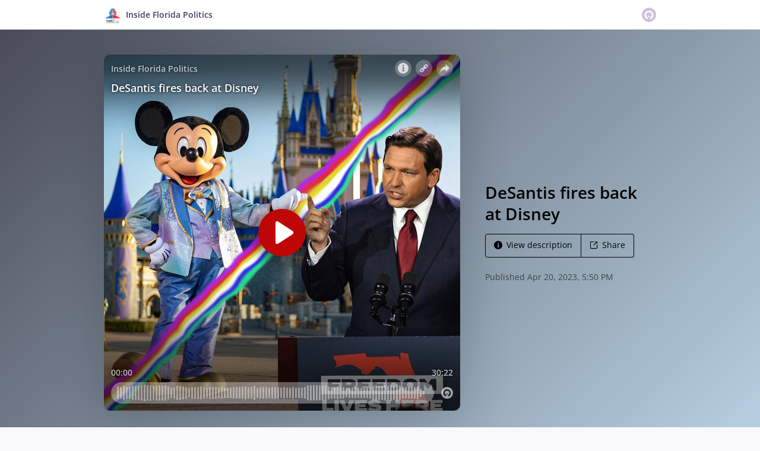

--- FILE ---
content_type: text/html; charset=utf-8
request_url: https://omny.fm/shows/inside-florida-politics/desantis-fires-back-at-disney/embed?source=OmnyFm&size=Square&style=Cover
body_size: 10426
content:
<!DOCTYPE html><html dir="ltr" lang="en"><head><meta charSet="utf-8"/><link rel="dns-prefetch" href="https://www.omnycontent.com"/><link rel="icon" type="image/png" sizes="144x144" href="/_next/static/media/favicon-144x144.4df68316.png"/><meta name="viewport" content="user-scalable=no, width=device-width, initial-scale=1"/><meta http-equiv="x-ua-compatible" content="ie=edge"/><meta name="format-detection" content="email=no"/><title>DeSantis fires back at Disney</title><meta name="robots" content="noindex"/><link rel="preload" as="image" href="https://www.omnycontent.com/d/clips/a858b0a5-e5e6-4a14-9717-a70b010facc1/70fa6451-35ad-4b66-ba76-a93e00e6cbae/524dd846-5e11-4182-b00a-afea01224530/image.jpg?t=1682012885&amp;size=thumbnail"/><link rel="preload" as="image" href="https://www.omnycontent.com/d/clips/a858b0a5-e5e6-4a14-9717-a70b010facc1/70fa6451-35ad-4b66-ba76-a93e00e6cbae/524dd846-5e11-4182-b00a-afea01224530/image.jpg?t=1682012885&amp;size=medium"/><meta name="next-head-count" content="10"/><link data-next-font="size-adjust" rel="preconnect" href="/" crossorigin="anonymous"/><link rel="preload" href="/_next/static/css/e70acd4fe50810d6.css" as="style"/><link rel="stylesheet" href="/_next/static/css/e70acd4fe50810d6.css" data-n-g=""/><noscript data-n-css=""></noscript><script defer="" nomodule="" src="/_next/static/chunks/polyfills-42372ed130431b0a.js"></script><script src="/_next/static/chunks/webpack-bdd7b96b57592eb9.js" defer=""></script><script src="/_next/static/chunks/framework-21bb7e1521a0c41f.js" defer=""></script><script src="/_next/static/chunks/main-ad5c1898fb4b53a3.js" defer=""></script><script src="/_next/static/chunks/pages/_app-052fcecbb536b0c4.js" defer=""></script><script src="/_next/static/chunks/5c0b189e-e1bf200516e719d0.js" defer=""></script><script src="/_next/static/chunks/4103-a5f2b962d13c8fb0.js" defer=""></script><script src="/_next/static/chunks/4580-2346b653c8943f86.js" defer=""></script><script src="/_next/static/chunks/4189-dc6ce08a54128b0f.js" defer=""></script><script src="/_next/static/chunks/6065-98fe31126b856d22.js" defer=""></script><script src="/_next/static/chunks/1538-ec51653de8d63493.js" defer=""></script><script src="/_next/static/chunks/8057-f0a934399ace930b.js" defer=""></script><script src="/_next/static/chunks/6617-3a5902b6931030ca.js" defer=""></script><script src="/_next/static/chunks/3259-4a368d26d8674eef.js" defer=""></script><script src="/_next/static/chunks/5453-ecc3ad21b67f2297.js" defer=""></script><script src="/_next/static/chunks/1650-d5fcf26696af5503.js" defer=""></script><script src="/_next/static/chunks/2594-9f6d90147bccf513.js" defer=""></script><script src="/_next/static/chunks/1752-92fc0046c1d3a6a3.js" defer=""></script><script src="/_next/static/chunks/8874-a967ac3103e3b0d1.js" defer=""></script><script src="/_next/static/chunks/4904-730181f726d92112.js" defer=""></script><script src="/_next/static/chunks/pages/shows/%5BprogramSlug%5D/%5BclipSlug%5D/embed-fcfd74d3b375f5d5.js" defer=""></script><script src="/_next/static/CzoxHg63Xql2KIK93VJ_K/_buildManifest.js" defer=""></script><script src="/_next/static/CzoxHg63Xql2KIK93VJ_K/_ssgManifest.js" defer=""></script></head><body><div id="__next"><style data-emotion="css-global ptfp3d">*,*::before,*::after{box-sizing:border-box;}</style><style data-emotion="css-global c4w1m5">html,body{width:1px;min-width:100%;height:100%;font-family:Open Sans,Helvetica,Arial,sans-serif;background:transparent;-webkit-font-smoothing:antialiased;-moz-osx-font-smoothing:grayscale;}body{position:absolute;width:100%;height:100%;overflow:hidden;}</style><style data-emotion="css j69xas">.css-j69xas{position:absolute;height:100%;width:100%;display:-webkit-box;display:-webkit-flex;display:-ms-flexbox;display:flex;-webkit-flex-direction:column;-ms-flex-direction:column;flex-direction:column;}</style><div style="background-color:#03025c" class="css-j69xas"><style data-emotion="css g4zirk">.css-g4zirk{position:absolute;top:0;right:0;bottom:0;left:0;overflow:hidden;}</style><div class="css-g4zirk"><style data-emotion="css 1fmdw8f">.css-1fmdw8f{bottom:-20px;-webkit-filter:blur(20px);filter:blur(20px);left:-20px;position:absolute;right:-20px;top:-20px;}</style><style data-emotion="css 156bawf">.css-156bawf{background-image:url(https://www.omnycontent.com/d/clips/a858b0a5-e5e6-4a14-9717-a70b010facc1/70fa6451-35ad-4b66-ba76-a93e00e6cbae/524dd846-5e11-4182-b00a-afea01224530/image.jpg?t=1682012885&size=thumbnail);-webkit-background-position:50% 50%;background-position:50% 50%;background-repeat:no-repeat;-webkit-background-size:cover;background-size:cover;bottom:-20px;-webkit-filter:blur(20px);filter:blur(20px);left:-20px;position:absolute;right:-20px;top:-20px;}</style><div class="css-156bawf"></div></div><style data-emotion="css 1uoyqk1">.css-1uoyqk1{background:rgba(0, 0, 0, 0.5);position:absolute;top:0;left:0;right:0;bottom:0;pointer-events:none;}@media (prefers-contrast: more){.css-1uoyqk1{background:rgba(0, 0, 0, 0.8);}}</style><div class="css-1uoyqk1"></div><style data-emotion="css 8bnwyi">.css-8bnwyi{color:#fff;display:-webkit-box;display:-webkit-flex;display:-ms-flexbox;display:flex;-webkit-flex-direction:column;-ms-flex-direction:column;flex-direction:column;position:relative;width:100%;-webkit-flex:1 1 100%;-ms-flex:1 1 100%;flex:1 1 100%;}</style><div class="css-8bnwyi"><style data-emotion="css 1plp5jc">.css-1plp5jc{position:absolute;top:0;right:0;bottom:0;left:0;}</style><style data-emotion="css 9k8q08">.css-9k8q08{background-image:url(https://www.omnycontent.com/d/clips/a858b0a5-e5e6-4a14-9717-a70b010facc1/70fa6451-35ad-4b66-ba76-a93e00e6cbae/524dd846-5e11-4182-b00a-afea01224530/image.jpg?t=1682012885&size=medium);-webkit-background-position:50% 50%;background-position:50% 50%;background-repeat:no-repeat;-webkit-background-size:contain;background-size:contain;position:absolute;top:0;right:0;bottom:0;left:0;}</style><div class="css-9k8q08"></div><style data-emotion="css 1i01bcq">.css-1i01bcq{background:linear-gradient(
                180deg,
                
        hsl(0, 0%, 0%) 0%,
        hsla(0, 0%, 0%, 0.987) 8.1%,
        hsla(0, 0%, 0%, 0.951) 15.5%,
        hsla(0, 0%, 0%, 0.896) 22.5%,
        hsla(0, 0%, 0%, 0.825) 29%,
        hsla(0, 0%, 0%, 0.741) 35.3%,
        hsla(0, 0%, 0%, 0.648) 41.2%,
        hsla(0, 0%, 0%, 0.55) 47.1%,
        hsla(0, 0%, 0%, 0.45) 52.9%,
        hsla(0, 0%, 0%, 0.352) 58.8%,
        hsla(0, 0%, 0%, 0.259) 64.7%,
        hsla(0, 0%, 0%, 0.175) 71%,
        hsla(0, 0%, 0%, 0.104) 77.5%,
        hsla(0, 0%, 0%, 0.049) 84.5%,
        hsla(0, 0%, 0%, 0.013) 91.9%,
        hsla(0, 0%, 0%, 0) 100%
    
            );position:absolute;top:0;left:0;right:0;height:150px;opacity:0.65;pointer-events:none;}</style><div class="css-1i01bcq"></div><style data-emotion="css 124mcnr">.css-124mcnr{background:linear-gradient(
                0deg,
                
        hsl(0, 0%, 0%) 0%,
        hsla(0, 0%, 0%, 0.987) 8.1%,
        hsla(0, 0%, 0%, 0.951) 15.5%,
        hsla(0, 0%, 0%, 0.896) 22.5%,
        hsla(0, 0%, 0%, 0.825) 29%,
        hsla(0, 0%, 0%, 0.741) 35.3%,
        hsla(0, 0%, 0%, 0.648) 41.2%,
        hsla(0, 0%, 0%, 0.55) 47.1%,
        hsla(0, 0%, 0%, 0.45) 52.9%,
        hsla(0, 0%, 0%, 0.352) 58.8%,
        hsla(0, 0%, 0%, 0.259) 64.7%,
        hsla(0, 0%, 0%, 0.175) 71%,
        hsla(0, 0%, 0%, 0.104) 77.5%,
        hsla(0, 0%, 0%, 0.049) 84.5%,
        hsla(0, 0%, 0%, 0.013) 91.9%,
        hsla(0, 0%, 0%, 0) 100%
    
            );position:absolute;bottom:0;left:0;right:0;height:250px;opacity:0.65;pointer-events:none;}</style><div class="css-124mcnr"></div><style data-emotion="css 1u9kbr">.css-1u9kbr{display:-webkit-box;display:-webkit-flex;display:-ms-flexbox;display:flex;-webkit-flex:1 0;-ms-flex:1 0;flex:1 0;-webkit-flex-direction:column;-ms-flex-direction:column;flex-direction:column;min-width:0;padding:12px;position:relative;}</style><div class="css-1u9kbr"><style data-emotion="css j7x8gr">.css-j7x8gr{display:-webkit-box;display:-webkit-flex;display:-ms-flexbox;display:flex;height:24px;position:relative;}</style><div class="css-j7x8gr"><style data-emotion="css 1couwsm">.css-1couwsm{-webkit-flex:auto;-ms-flex:auto;flex:auto;overflow:hidden;white-space:nowrap;text-overflow:ellipsis;overflow:hidden;margin-left:-3px;margin-right:-3px;padding-left:3px;padding-right:3px;text-shadow:0 0 5px rgb(0 0 0);}</style><span class="css-1couwsm"><style data-emotion="css iim3o2">.css-iim3o2{font-weight:600;font-size:14px;line-height:1.7;opacity:0.7;}</style><bdi title="Inside Florida Politics" class="css-iim3o2">Inside Florida Politics</bdi></span><style data-emotion="css g6q15c">.css-g6q15c{display:inline-block;-webkit-flex:auto;-ms-flex:auto;flex:auto;}</style><span role="presentation" class="css-g6q15c"></span><style data-emotion="css 6t0107">.css-6t0107{display:inline-block;-webkit-flex:none;-ms-flex:none;flex:none;width:10px;}</style><span role="presentation" class="css-6t0107"></span><style data-emotion="css 1cme2uv">.css-1cme2uv{-webkit-align-self:center;-ms-flex-item-align:center;align-self:center;white-space:nowrap;}</style><div class="css-1cme2uv"><style data-emotion="css 152ib48">.css-152ib48{-webkit-appearance:none;-moz-appearance:none;-ms-appearance:none;appearance:none;background:transparent;border:0;color:inherit;font:inherit;letter-spacing:inherit;text-rendering:inherit;padding:0;background:rgba(255,255,255,0.3);border-radius:50%;width:28px;height:28px;font-size:18px;line-height:0;opacity:0.8;}.css-152ib48:not(:disabled, .disabled){cursor:pointer;}.css-152ib48:hover,.css-152ib48:focus{background:rgba(255,255,255,0.4);}.css-152ib48:active{background:rgba(255,255,255,0.5);}.css-152ib48 svg{font-size:1em;}</style><button type="button" title="Info" aria-expanded="false" aria-haspopup="dialog" class="css-152ib48"><svg xmlns="http://www.w3.org/2000/svg" width="1em" height="28px" viewBox="0 0 16 16"><path fill="currentColor" d="M8 0C3.573 0 0 3.573 0 8s3.573 8 8 8 8-3.573 8-8-3.573-8-8-8m-.533 3.218c.213-.213.48-.32.782-.32s.551.106.765.32c.213.213.32.48.32.782s-.106.568-.32.782c-.213.213-.48.32-.765.32-.302 0-.569-.106-.782-.32A1.08 1.08 0 0 1 7.147 4c0-.302.088-.568.32-.782m2.417 9.458H6.506v-.338c.25-.035.427-.106.516-.195.143-.125.213-.356.213-.676V7.324c0-.284-.053-.48-.142-.587-.09-.106-.285-.178-.569-.232v-.337h2.72v5.368c0 .302.054.516.143.587.089.09.267.16.516.213v.34z"></path></svg></button><style data-emotion="css 1mlvrmg">.css-1mlvrmg{position:absolute;top:0;right:0;bottom:0;left:0;color:#fff;background-color:#03025c;z-index:0;}</style><style data-emotion="css v58ff3">.css-v58ff3{display:inline-block;-webkit-flex:none;-ms-flex:none;flex:none;width:7px;}</style><span role="presentation" class="css-v58ff3"></span><button type="button" title="Follow" aria-expanded="false" aria-haspopup="dialog" class="css-152ib48"><svg xmlns="http://www.w3.org/2000/svg" width="1em" height="28px" viewBox="0 0 16 16"><path fill="currentColor" fill-rule="evenodd" d="M11.345 2c-.71 0-1.376.276-1.877.778L8.011 4.235a2.64 2.64 0 0 0-.778 1.877c0 .443.108.87.312 1.25l-.184.184a2.64 2.64 0 0 0-1.25-.312c-.71 0-1.376.277-1.877.778L2.776 9.469a2.657 2.657 0 0 0 0 3.754A2.64 2.64 0 0 0 4.654 14c.709 0 1.375-.276 1.877-.777l1.457-1.457a2.66 2.66 0 0 0 .464-3.127l.185-.185c.38.204.807.312 1.251.312.71 0 1.376-.276 1.877-.777l1.457-1.457A2.64 2.64 0 0 0 14 4.655c0-.71-.276-1.376-.778-1.877A2.64 2.64 0 0 0 11.345 2M5.437 12.13a1.1 1.1 0 0 1-.784.326 1.111 1.111 0 0 1-.785-1.894l1.457-1.457c.21-.21.489-.325.785-.325l.016.001-.581.581a.772.772 0 1 0 1.092 1.093l.58-.58c.004.288-.102.58-.323.798zm5.236-5.234c-.21.21-.489.325-.785.325l-.016-.002.763-.762a.772.772 0 1 0-1.093-1.093l-.762.763-.001-.016a1.1 1.1 0 0 1 .325-.784L10.56 3.87c.21-.21.488-.325.784-.325s.575.115.785.325c.21.209.325.488.325.784s-.116.576-.325.785z"></path></svg></button><span role="presentation" class="css-v58ff3"></span><button type="button" title="Share" aria-expanded="false" aria-haspopup="dialog" class="css-152ib48"><style data-emotion="css lqmt0p">[dir="rtl"] .css-lqmt0p{-webkit-transform:scaleX(-1);-moz-transform:scaleX(-1);-ms-transform:scaleX(-1);transform:scaleX(-1);}</style><svg xmlns="http://www.w3.org/2000/svg" width="1em" height="28px" viewBox="0 0 16 16" class="css-lqmt0p"><path fill="currentColor" fill-rule="evenodd" d="M1 14.006c.436-2.272 1.292-4.17 2.52-5.633C5 6.615 7.005 5.526 9.495 5.153V1.978c0-.016.016-.031.032-.047.015 0 .046 0 .046.016l5.415 5.617c.016.016.016.047 0 .078l-5.4 5.6c-.015.016-.03.016-.046.016s-.031-.03-.031-.047V9.976c-3.828.016-6.504 1.307-8.402 4.076-.031.016-.047.016-.062.016-.031-.016-.047-.031-.047-.062"></path></svg></button></div></div><style data-emotion="css mkp8hv">.css-mkp8hv{-webkit-flex:1 0;-ms-flex:1 0;flex:1 0;margin-top:5px;}</style><div class="css-mkp8hv"><style data-emotion="css 20xy69">.css-20xy69{font-size:18px;height:1.7em;line-height:1.7;position:relative;}</style><div class="css-20xy69"><style data-emotion="css r5gyjf">.css-r5gyjf{position:absolute;display:-webkit-box;display:-webkit-flex;display:-ms-flexbox;display:flex;height:100%;width:100%;}</style><div title="DeSantis fires back at Disney" class="css-r5gyjf"><style data-emotion="css 1wqedeq">.css-1wqedeq{display:-webkit-box;display:-webkit-flex;display:-ms-flexbox;display:flex;text-shadow:0 0 5px rgb(0 0 0);overflow:hidden;margin-left:-3px;margin-right:-3px;padding-left:3px;padding-right:3px;}</style><div dir="ltr" class="css-1wqedeq"><style data-emotion="css efd8xk">.css-efd8xk{white-space:nowrap;will-change:transform;-webkit-animation-play-state:running;animation-play-state:running;}</style><div class="css-efd8xk"><style data-emotion="css 16ceglb">.css-16ceglb{font-weight:600;}</style><span class="css-16ceglb"><span>DeSantis fires back at Disney</span></span></div></div></div></div></div><style data-emotion="css 1cju5ez">.css-1cju5ez{-webkit-align-items:center;-webkit-box-align:center;-ms-flex-align:center;align-items:center;display:-webkit-box;display:-webkit-flex;display:-ms-flexbox;display:flex;font-size:14px;line-height:1.7;text-shadow:0 0 5px rgb(0 0 0);font-weight:600;}@media (max-width: 299px){.css-1cju5ez{-webkit-box-flex-wrap:wrap;-webkit-flex-wrap:wrap;-ms-flex-wrap:wrap;flex-wrap:wrap;}}</style><div dir="ltr" class="css-1cju5ez"><style data-emotion="css rnfazw">.css-rnfazw{-webkit-flex:1 1;-ms-flex:1 1;flex:1 1;margin-right:4px;}@media (max-width: 299px){.css-rnfazw{-webkit-order:1;-ms-flex-order:1;order:1;}}</style><div class="css-rnfazw"><style data-emotion="css 1y80vhw">.css-1y80vhw{opacity:0.7;-webkit-transform:translateY(15px);-moz-transform:translateY(15px);-ms-transform:translateY(15px);transform:translateY(15px);}</style><div class="css-1y80vhw">00:00</div></div><style data-emotion="css 1w9jw1o">.css-1w9jw1o{-webkit-flex:1 1;-ms-flex:1 1;flex:1 1;}@media (max-width: 299px){.css-1w9jw1o{display:none;}}</style><div role="presentation" class="css-1w9jw1o"></div><style data-emotion="css pa6860">.css-pa6860{-webkit-flex:none;-ms-flex:none;flex:none;margin:0 22px;}@media (max-width: 372px){.css-pa6860{margin:0 10px;}}@media (max-width: 299px){.css-pa6860{margin:0 0 8px;width:100%;}}</style><div class="css-pa6860"></div><style data-emotion="css 1ov6ql6">.css-1ov6ql6{-webkit-flex:1 1;-ms-flex:1 1;flex:1 1;}@media (max-width: 299px){.css-1ov6ql6{-webkit-order:1;-ms-flex-order:1;order:1;text-align:center;}}</style><div class="css-1ov6ql6"></div><style data-emotion="css 1hwis2n">.css-1hwis2n{-webkit-flex:1 1;-ms-flex:1 1;flex:1 1;margin-left:4px;text-align:right;}@media (max-width: 299px){.css-1hwis2n{-webkit-order:1;-ms-flex-order:1;order:1;}}</style><div class="css-1hwis2n"><div class="css-1y80vhw">30:22</div></div></div><style data-emotion="css 1c7z6ue">.css-1c7z6ue{-webkit-align-items:center;-webkit-box-align:center;-ms-flex-align:center;align-items:center;display:-webkit-box;display:-webkit-flex;display:-ms-flexbox;display:flex;height:36px;margin-top:20px;}</style><div class="css-1c7z6ue"><style data-emotion="css cs7zos">.css-cs7zos{-webkit-flex:1;-ms-flex:1;flex:1;height:100%;opacity:0;-webkit-transition:opacity 333ms;transition:opacity 333ms;}</style><style data-emotion="css 12ui1nq">.css-12ui1nq{-webkit-flex:1;-ms-flex:1;flex:1;height:100%;opacity:0;-webkit-transition:opacity 333ms;transition:opacity 333ms;}.css-12ui1nq:focus-within{outline:Highlight auto 1px;outline:-webkit-focus-ring-color auto 1px;outline:blue auto 1px;}@supports selector(:has(*)){.css-12ui1nq:focus-within{outline:none;}.css-12ui1nq:focus-within:has(input[type=range]:focus-visible){outline:Highlight auto 1px;outline:-webkit-focus-ring-color auto 1px;outline:blue auto 1px;}}</style><label for=":R2d56del6:" class="css-12ui1nq"><style data-emotion="css tabmx7">.css-tabmx7{border-width:0;clip:rect(0,0,0,0);height:1px;margin:-1px;overflow:hidden;padding:0;position:absolute;white-space:nowrap;width:1px;}</style><input type="range" id=":R2d56del6:" aria-valuetext="00:00 / 30:22" step="15" min="0" max="1822.328" class="css-tabmx7" value="0"/><div dir="ltr" style="flex:1;position:relative;margin:0 10px;cursor:pointer;height:100%"><div style="border-radius:999px;position:absolute;overflow:hidden;top:0;right:-10px;bottom:0;left:-10px;transform:translateZ(0)"><div style="position:absolute;top:0;right:0;bottom:0;left:0;background:#ffffff;opacity:0.35"></div><div style="position:absolute;top:0;right:0;bottom:0;left:0;transition:opacity 333ms;will-change:opacity, width;opacity:0;background:#bf0606;width:10px"></div></div><div style="position:absolute;top:4px;right:0;bottom:4px;left:0;white-space:nowrap;overflow:hidden;opacity:0.4"></div><div style="position:absolute;top:4px;right:0;bottom:4px;left:0;white-space:nowrap;overflow:hidden;width:0%"></div><div style="position:absolute;top:0;right:0;bottom:0;left:0;touch-action:none;user-select:none"></div></div></label><style data-emotion="css m6mmvu">.css-m6mmvu{display:inline-block;-webkit-flex:none;-ms-flex:none;flex:none;width:12px;}</style><span role="presentation" class="css-m6mmvu"></span><style data-emotion="css mffoyx">.css-mffoyx{color:currentColor;-webkit-text-decoration:none;text-decoration:none;position:relative;display:-webkit-box;display:-webkit-flex;display:-ms-flexbox;display:flex;font-size:20px;opacity:0.6;}.css-mffoyx::before{content:'';position:absolute;bottom:-2px;left:-2px;right:-2px;top:-2px;}.css-mffoyx:hover,.css-mffoyx:focus{opacity:1;}</style><a href="https://omnystudio.com/learn?utm_source=omnyfm-embed&amp;utm_medium=overlay" target="_blank" rel="noreferrer" title="Powered by Omny Studio" class="css-mffoyx"><svg xmlns="http://www.w3.org/2000/svg" width="1em" height="1em" fill="none" viewBox="0 0 16 16"><path fill="currentColor" fill-rule="evenodd" d="M8 0a8 8 0 0 1 7.996 7.75L16 8a8 8 0 0 1-7.75 7.996L8 16A8 8 0 0 1 .004 8.25L0 8A8 8 0 0 1 7.75.004zm0 3.27c-2.757 0-5 2.243-5 5 0 1.785.963 3.448 2.513 4.338a.92.92 0 1 0 .917-1.596A3.17 3.17 0 0 1 4.84 8.27 3.163 3.163 0 0 1 8 5.11a3.163 3.163 0 0 1 3.16 3.16 3.17 3.17 0 0 1-1.583 2.739.92.92 0 1 0 .92 1.593A5.02 5.02 0 0 0 13 8.27c0-2.757-2.243-5-5-5m-.71 5.873.035.054c.074.104.272.31.664.31a.84.84 0 0 0 .702-.337l.068-.104a.419.419 0 0 1 .697.455c-.158.305-.645.822-1.467.822-.83 0-1.303-.524-1.45-.834a.418.418 0 0 1 .752-.366" clip-rule="evenodd"></path></svg></a></div></div><style data-emotion="css v8sv54">.css-v8sv54{display:block;left:50%;position:absolute;top:50%;-webkit-transform:translate(-50%,-50%);-moz-transform:translate(-50%,-50%);-ms-transform:translate(-50%,-50%);transform:translate(-50%,-50%);}.css-v8sv54.exit{opacity:1;}.css-v8sv54.exit-active{opacity:0;-webkit-transition:opacity 200ms cubic-bezier(0.23, 1, 0.32, 1),-webkit-transform 200ms cubic-bezier(0.23, 1, 0.32, 1);transition:opacity 200ms cubic-bezier(0.23, 1, 0.32, 1),transform 200ms cubic-bezier(0.23, 1, 0.32, 1);}</style><div class="css-v8sv54"><style data-emotion="css ygnxzu">.css-ygnxzu{-webkit-appearance:none;-moz-appearance:none;-ms-appearance:none;appearance:none;background:transparent;border:0;color:inherit;font:inherit;letter-spacing:inherit;text-rendering:inherit;padding:0;width:80px;height:80px;-webkit-align-items:center;-webkit-box-align:center;-ms-flex-align:center;align-items:center;background:#bf0606;border-radius:50%;box-shadow:0 7px 24px 6px rgba(0,0,0,0.4);color:#ffffff;display:-webkit-box;display:-webkit-flex;display:-ms-flexbox;display:flex;-webkit-flex:none;-ms-flex:none;flex:none;-webkit-box-pack:center;-ms-flex-pack:center;-webkit-justify-content:center;justify-content:center;position:relative;-webkit-transition:-webkit-transform 0.1s;transition:transform 0.1s;}.css-ygnxzu:not(:disabled, .disabled){cursor:pointer;}@media (max-width: 372px){.css-ygnxzu{width:60px;height:60px;}}.css-ygnxzu:hover,.css-ygnxzu:focus{-webkit-transform:scale(1.08);-moz-transform:scale(1.08);-ms-transform:scale(1.08);transform:scale(1.08);}.css-ygnxzu:active{box-shadow:0 3px 12px 6px rgba(0,0,0,0.4);-webkit-transform:scale(1);-moz-transform:scale(1);-ms-transform:scale(1);transform:scale(1);}</style><button type="button" title="Play" class="css-ygnxzu"><style data-emotion="css iwcgen">.css-iwcgen{display:block;width:55%;height:55%;}</style><svg xmlns="http://www.w3.org/2000/svg" width="1em" height="1em" viewBox="0 0 16 16" class="css-iwcgen"><path fill="currentColor" d="M5.693 14.724C4.76 15.335 4 14.897 4 13.75V2.25C4 1.1 4.76.666 5.693 1.276l8.606 5.62c.935.61.934 1.6 0 2.21l-8.606 5.62z"></path></svg></button></div><style data-emotion="css 1i3648n">.css-1i3648n{position:absolute;top:0;right:0;bottom:0;left:0;}</style></div></div></div><script id="__NEXT_DATA__" type="application/json">{"props":{"pageProps":{"_sentryTraceData":"c1d7ae95f4484c85aeb3ac4b32bc35c6-a14cfc670bc890bf-0","_sentryBaggage":"sentry-environment=Production,sentry-release=omny-fm-1.0.910,sentry-public_key=26e057be21a84efb8189b730ef099727,sentry-trace_id=c1d7ae95f4484c85aeb3ac4b32bc35c6,sentry-sample_rate=0.001,sentry-transaction=%2Fshows%2F%5BprogramSlug%5D%2F%5BclipSlug%5D%2Fembed,sentry-sampled=false","type":"success","clip":{"Id":"524dd846-5e11-4182-b00a-afea01224530","Title":"DeSantis fires back at Disney","Slug":"desantis-fires-back-at-disney","Description":"Gov. Ron DeSantis went after Disney again with new legislation. Journalists Antonio Fins, Zac Anderson and John Kennedy discuss the governor's ongoing feud with one of the state's most iconic companies, Florida’s congressional delegation rushing to endorse Trump over DeSantis and the Florida Legislature expands a law banning the teaching of LGBTQ topics through the 12th grade.","DescriptionHtml":"\u003cp\u003eGov. Ron DeSantis went after Disney again with new legislation. Journalists Antonio Fins, Zac Anderson and John Kennedy discuss the governor's ongoing feud with one of the state's most iconic companies, Florida’s congressional delegation rushing to endorse Trump over DeSantis and the Florida Legislature expands a law banning the teaching of LGBTQ topics through the 12th grade.\u003c/p\u003e","Summary":null,"Tags":[],"TranscriptUrl":null,"HasPublishedTranscript":false,"Season":5,"Episode":8,"EpisodeType":"Full","ImageUrl":"https://www.omnycontent.com/d/clips/a858b0a5-e5e6-4a14-9717-a70b010facc1/70fa6451-35ad-4b66-ba76-a93e00e6cbae/524dd846-5e11-4182-b00a-afea01224530/image.jpg?t=1682012885\u0026size=Medium","ImageColors":{"Primary":"b7d0e1","Secondary":"4a4b58","Contrast":"000000"},"AudioUrl":"https://traffic.omny.fm/d/clips/a858b0a5-e5e6-4a14-9717-a70b010facc1/70fa6451-35ad-4b66-ba76-a93e00e6cbae/524dd846-5e11-4182-b00a-afea01224530/audio.mp3","WaveformUrl":"https://www.omnycontent.com/d/clips/a858b0a5-e5e6-4a14-9717-a70b010facc1/70fa6451-35ad-4b66-ba76-a93e00e6cbae/524dd846-5e11-4182-b00a-afea01224530/waveform?t=1682012324\u0026token=IqOADJAZhgZ3ONgqsar4cdMqSFpFlUoH","VideoUrl":null,"EmbedUrl":"https://omny.fm/shows/inside-florida-politics/desantis-fires-back-at-disney/embed","DurationSeconds":1822.328,"PublishState":"Published","PublishedUrl":"https://omny.fm/shows/inside-florida-politics/desantis-fires-back-at-disney","Visibility":"Public","PublishedUtc":"2023-04-20T17:50:21.86Z","PlaylistIds":["ce2e8a26-165b-4565-b1d8-a93e00e7df2a"],"Chapters":[],"State":"Ready","ShareUrl":null,"RssLinkOverride":null,"ImportedId":null,"Monetization":{"PreRoll":true,"PostRoll":true,"MidRolls":[]},"AdMarkers":[{"Offset":"00:00:00","MaxNumberOfAds":1,"AdMarkerType":"PreRoll"},{"Offset":"00:30:22.3281632","MaxNumberOfAds":1,"AdMarkerType":"PostRoll"}],"HasPreRollVideoAd":false,"RecordingMetadata":null,"PublishedAudioSizeInBytes":29227412,"ContentRating":"Unrated","AudioOptions":{"IncludeIntroOutro":false,"AutoLevelAudio":false},"ExternalId":null,"CustomFieldData":null,"VideoUrls":null,"EmbedOptions":{"ForegroundColor":"f9f7fa","BackgroundColor":"03025c","HighlightColor":"bf0606","IsEmbedColorsLocked":false,"ShowArtwork":true,"ShowShare":true,"ShowFollow":true,"ShowDownload":true,"ShowDescription":true,"ShowPlaylistImages":true,"ShowPlaylistShare":true,"IsEmbedOptionsLocked":false,"CustomBranding":false,"CustomLogoWide":null,"CustomLogoSmall":null,"CustomLogoTitle":null,"CustomLogoUrl":null,"CustomGATrackingId":null},"Program":{"Id":"70fa6451-35ad-4b66-ba76-a93e00e6cbae","Name":"Inside Florida Politics","Slug":"inside-florida-politics","Description":"Join USA Today Network - Florida's all-star political lineup each week for a lively discussion and in-depth reporting on politics from the state of Florida. Zac Anderson from the Sarasota Herald Tribune and Gannett state capital correspondent John Kennedy bring you insight and analysis each week, along with special guest reporters fresh from the scene of breaking political news.","DescriptionHtml":"\u003cp\u003eJoin USA Today Network - Florida's all-star political lineup each week for a lively discussion and in-depth reporting on politics from the state of Florida. Zac Anderson from the Sarasota Herald Tribune and Gannett state capital correspondent John Kennedy bring you insight and analysis each week, along with special guest reporters fresh from the scene of breaking political news.\u003c/p\u003e","Author":"Gannett","Publisher":"Gannett","Copyright":"Gannett","Language":"en-US","ArtworkUrl":"https://www.omnycontent.com/d/programs/a858b0a5-e5e6-4a14-9717-a70b010facc1/70fa6451-35ad-4b66-ba76-a93e00e6cbae/image.jpg?t=1582575705\u0026size=Medium","Category":"News","Categories":["News"],"SocialWeb":"http://www.heraldtribune.com/insidefloridapolitics","SocialTwitter":null,"SocialFacebook":null,"SocialShowSupportUrl":null,"SocialShowSupportLabel":null,"Hidden":false,"Archived":false,"Network":"Podcast - Series","NetworkId":"98cd93fd-0d06-4d18-b06c-aa4000116dda","ExternalId":null,"ContactName":"Gannett Media / Consumer Products","ContactEmail":"avmedia@gannett.com","CustomFieldData":null,"DefaultPlaylistId":"ce2e8a26-165b-4565-b1d8-a93e00e7df2a","DefaultPlaylist":{"Id":"ce2e8a26-165b-4565-b1d8-a93e00e7df2a","Title":"Inside Florida Politics","Slug":"podcast","Description":"Join Gannett Florida's all-star political lineup each week for a lively discussion and in-depth reporting on politics from the state of Florida. Zac Anderson from the Sarasota Herald Tribune, Gannett state capital correspondent John Kennedy and Palm Beach Post politics editor Antonio Fins bring you insight and analysis each week, along with special guest reporters fresh from the scene of breaking political news.","DescriptionHtml":"\u003cp\u003eJoin Gannett Florida's all-star political lineup each week for a lively discussion and in-depth reporting on politics from the state of Florida. Zac Anderson from the Sarasota Herald Tribune, Gannett state capital correspondent John Kennedy and Palm Beach Post politics editor Antonio Fins bring you insight and analysis each week, along with special guest reporters fresh from the scene of breaking political news.\u003c/p\u003e","Summary":"In-depth analysis of Florida Politics","RssFeedUrl":"https://www.omnycontent.com/d/playlist/a858b0a5-e5e6-4a14-9717-a70b010facc1/70fa6451-35ad-4b66-ba76-a93e00e6cbae/ce2e8a26-165b-4565-b1d8-a93e00e7df2a/podcast.rss","EmbedUrl":"https://omny.fm/shows/inside-florida-politics/playlists/podcast/embed","ArtworkUrl":"https://www.omnycontent.com/d/playlist/a858b0a5-e5e6-4a14-9717-a70b010facc1/70fa6451-35ad-4b66-ba76-a93e00e6cbae/ce2e8a26-165b-4565-b1d8-a93e00e7df2a/image.jpg?t=1582808311\u0026size=Medium","NumberOfClips":251,"Visibility":"Public","ContentRating":"Clean","Categories":["News"],"DirectoryLinks":{"ApplePodcasts":"https://itunes.apple.com/us/podcast/inside-florida-politics/id1429082304","ApplePodcastsId":"1429082304","GooglePodcasts":null,"Spotify":"https://open.spotify.com/show/2THpo0JpYqIfsk2QksWs8N","Stitcher":null,"TuneIn":"https://tunein.com/podcasts/Podcasts/Inside-Florida-Politics-p1149760/","GooglePlay":null,"RssFeed":"https://omny.fm/shows/inside-florida-politics/playlists/podcast.rss","IHeart":null,"AmazonMusic":null,"YouTubeMusic":null},"CustomFieldData":null,"Author":"Gannett","MediaType":null,"ProgramId":"70fa6451-35ad-4b66-ba76-a93e00e6cbae","ProgramSlug":"inside-florida-politics","OrganizationId":"a858b0a5-e5e6-4a14-9717-a70b010facc1","ModifiedAtUtc":"2026-01-22T23:11:56.333Z"},"AdConfig":{"ConfigTriton":null,"ConfigVast":null},"OrganizationId":"a858b0a5-e5e6-4a14-9717-a70b010facc1","ModifiedAtUtc":"2026-01-21T04:09:02.237Z"},"ProgramId":"70fa6451-35ad-4b66-ba76-a93e00e6cbae","ProgramSlug":"inside-florida-politics","OrganizationId":"a858b0a5-e5e6-4a14-9717-a70b010facc1","ModifiedAtUtc":"2023-04-20T17:50:21.86Z"},"config":{"accessToken":null,"autoplay":false,"branding":{"type":"omny"},"colorBackground":"#03025c","colorForeground":"#fff","colorHighlight":"#bf0606","colorHighlightInvert":"#ffffff","customGATrackingId":null,"embedSize":"Square","embedSource":"OmnyFm","embedStyle":"Cover","errors":[],"firstClipStartTimeSeconds":null,"inPlaylist":null,"lightPlay":false,"omnyButtonBackgroundColor":{"default":"rgba(255,255,255,0.3)","hover":"rgba(255,255,255,0.4)","active":"rgba(255,255,255,0.5)"},"playlistClipLimit":null,"referrerOverride":null,"selectedClipId":null,"showDescription":true,"showDownload":true,"showFollow":true,"showImage":true,"showBackgroundImage":true,"showPlaylist":true,"showPlaylistImages":true,"showPlaylistShare":true,"showProgram":true,"showShare":true,"showTranscript":false}},"hasError":false,"localeWithContext":{"context":"default","locale":"en"},"messages":{"+eqRPe":"Playlists","/NkaHk":"Follow podcast","01l/g0":"RSS feed","0L5Ckk":"Clips","0knEsC":"Copy link","23wknU":"More","2KFZll":"Clean","2OLm4c":"Pause","2ka0z5":"Transcript","2lTyoV":"Social links","2ruWr0":"The playlist does not exist or may be private","39G6ZV":"{programName} clips","3IcBgL":"Browse {clipCount} clip(s)","3dLXEH":"This show has not published any playlists","4c5F/j":"Browse the show's clips","4lXGQR":"Share","5gsULW":"Published","5z0Zdm":"Load more","6DfCqJ":"Download audio","6tsccE":"The page you're looking for cannot be found or is no longer available.","758ufn":"Open RSS feed","7BjVAW":"View show website","7HfwP7":"Clip with playlist","7NiYZ7":"Auto-scroll","7VdXtY":"RSS feed URL","8zDrHX":"Speaker {number}","9bngIi":"{clipCount} clip(s) in playlist","A6tBk9":"Playlist by {show}","AjkEr4":"View more clips","AwDfR7":"Close","B/n8XI":"Try again","BFgU5Z":"Page not found","BRV15f":"Browse other playlists","BdvMUA":"This playlist contains no clips","C5hTSH":"Transcript not available","CHWyii":"Apple Podcasts","CdsPL4":"Error loading previous clips. Try again?","D0Mrk2":"Follow this podcast","D7h93F":"Error loading more clips. Try again?","DD6Z4C":"Skip in {seconds}","DRVtuq":"No clips","DyvHuA":"Follow the podcast:","E2LHDa":"Copy link","EkRgmS":"Listener Privacy Policy","F79XFZ":"Explicit","FF2c7y":"Social links:","FMKp/i":"More clips","FnW2Bm":"Square","GQjAJn":"Powered by Omny Studio","HPLv66":"iFrame code","Hb2XsU":"No description provided","I2NNlA":"Transcript is empty","I99u/Q":"Play from {time}","IIrh7z":"500: Server error","ILMonT":"Try again","IVh3a6":"View more clips","J0YbzF":"Check your internet connection, disable any ad blockers, and try again.","Jc7PfX":"Embed","K8K3ZE":"Try again","KD/2V4":"Omny Studio is the complete audio management solution for podcasters and radio stations","L+KaJx":"{message} (Error code {code})","LA3JyA":"Chapters","LO2w6V":"Choose the podcast app you use","Lp86TL":"Last updated {humanRelativeTime}","M4qPXC":"Load more","MFGofF":"Server error","MtCvYn":"Play","MwPyxY":"There was an error loading the embed player","N+g8gy":"Description","NURly/":"Share","NjTET2":"This show has not published any clips","PREmDS":"Playlist unavailable","PiPu5U":"There was a problem playing the clip","PvQrLx":"Show full transcript","QL4EiB":"Powered by {logo}","QiRYYM":"Copy embed","REGc/+":"View description","RMhRVo":"Skip ad","Rbw235":"Share","RsW0yu":"{clipCount} clip(s)","SnkIO1":"Less","SsOgen":"Load previous","TERz+g":"No clips","TK2w2O":"View the show's other clips","UA//bC":"Options","UcbLk9":"Follow podcast","UhRFxa":"We're looking into it and will hope to restore access soon.","W8/Tzh":"Episode","WGizcs":"Explicit","WWXiQi":"Download","X/m8gH":"Recent clips","X6EXxb":"Visit website","YCRJ3W":"Copyright Policy (DMCA)","YPzUAX":"Email","YZxKob":"If you use another podcast app, copy and paste the following RSS feed URL into your app's \"subscribe by URL\" screen.","Yo7we+":"Support the show","a0hhKt":"Clip","aSuFIa":"Season","b7tnyF":"Enterprise podcasting made simple.","cGdg+S":"Play from {time}","czGDbU":"Share on {platform}","dCvgQE":"Wide image","dxchsu":"Type","eDeMLC":"RSS feed","eaa0T0":"Listen on {platform}","eeGno2":"Listener privacy policy","fqJT6M":"Support the show","fqT5Lu":"Copy link","fzXfut":"Transcript content","g9mqs5":"{clipCount} clip(s)","ghhNtP":"Preview","hELcFl":"Email link","hI+ITj":"Learn more at omnystudio.com","hKQJLZ":"Loading playlist","hYYJKF":"{clipCount} clip(s)","hze1Yr":"An error occurred","iniDkn":"Description","jVIZy7":"Wide simple","kXjAVe":"More info","kj5dF1":"View more info","kvqnxP":"Follow {programName}","lafl8X":"Clip unavailable","mA/Dm/":"{programName} playlists","nTaRjo":"View show Facebook page","nwrQ3H":"Please ensure the podcast app is installed on your device first.","nxIhYz":"This playlist does not contain any clips","oz37YI":"Play","pChKd4":"Loading transcript","paTpkO":"Error code {code}","psYoQv":"The clip does not exist or may be private","q2U7Sr":"Website","qU06M0":"No playlists","qXwXEk":"Copy embed code","salWTD":"404: Page not found","taNeoW":"RSS feed","toL+p2":"Copy link","uo5Kof":"Advertisement","vNG/Eb":"Privacy Policy","vZFQxK":"Error loading playlist","vfhMGQ":"Transcript","wWui0J":"Pause","x3AXhv":"Error loading clips. Try again?","x6wawT":"Clip with transcript","xL6SjT":"This podcast contains members-only clips with a feed URL which is unique to you — make sure to keep this URL private.","xj80iH":"View show X (Twitter) feed","xrajqS":"Size","yNBxKS":"View the show's other playlists","z+0IbJ":"In {playlistCount} playlist(s)","z8vmoq":"Terms of Service","zEzc06":"The page you're looking for is experiencing technical issues.","zKdTpz":"Show website","zd57BI":"Published {publishDate}"},"__N_SSP":true},"page":"/shows/[programSlug]/[clipSlug]/embed","query":{"source":"OmnyFm","size":"Square","style":"Cover","cloudflare-language":"","programSlug":"inside-florida-politics","clipSlug":"desantis-fires-back-at-disney"},"buildId":"CzoxHg63Xql2KIK93VJ_K","runtimeConfig":{"embedDisableConsumptionAnalytics":"false","environment":"production","omnyApiBaseUrl":"https://api.omny.fm","omnyCdnBaseUrl":"https://www.omnycontent.com","omnyFmBaseUrl":"https://omny.fm","omnyFmFacebookId":"1547996092155695","omnyFmTrafficBaseUrl":"https://traffic.omny.fm","omnyMarketingBaseUrl":"https://omnystudio.com","sentryDsn":"https://26e057be21a84efb8189b730ef099727@o479328.ingest.sentry.io/6149200"},"isFallback":false,"isExperimentalCompile":false,"gssp":true,"appGip":true,"scriptLoader":[]}</script></body></html>